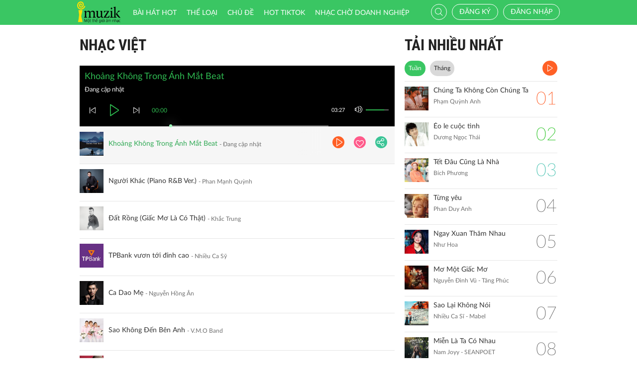

--- FILE ---
content_type: text/html; charset=UTF-8
request_url: http://imuzik.viettel.vn/bai-hat-cung-the-loai/2080842?listen=true&page=4
body_size: 9745
content:
<!DOCTYPE html>
<html lang="vi">
    <head>
        <meta charset="UTF-8">
        <meta http-equiv="X-UA-Compatible" content="IE=edge">
        <meta content='width=device-width, initial-scale=1.0, maximum-scale=1.0, user-scalable=0' name='viewport' />
        <meta content="462996843754261" property="fb:app_id">
        <meta name = "format-detection" content = "telephone=no">
        <meta name="csrf-param" content="_csrf">
    <meta name="csrf-token" content="a0JPZmREdXIdIw0lDwZGOhl0NgEGLhgXP296UDYROTs/JC0sAXEFBQ==">
        <title>Nhạc Việt</title>
        <link href="/css/bootstrap.min.css" rel="stylesheet">
<link href="/css/initialize.css" rel="stylesheet">
<link href="/css/imuzik.css?v=1.6" rel="stylesheet">
<link href="/css/jquery.mmenu.css" rel="stylesheet">
<link href="/css/jquery.jscrollpane.css" rel="stylesheet">
<link href="/css/owl.carousel.min.css" rel="stylesheet">
<link href="/css/font-awesome.css" rel="stylesheet">
<link href="/css/jquery.datetimepicker.css" rel="stylesheet">
<link href="/css/jquery-confirm.min.css" rel="stylesheet">
<link href="/css/coder-update.css?v=1.11" rel="stylesheet">        <!-- Global site tag (gtag.js) - Google Analytics -->
        <script async src="https://www.googletagmanager.com/gtag/js?id=UA-149136265-1"></script>
        <script>
            window.dataLayer = window.dataLayer || [];
            function gtag() {
                dataLayer.push(arguments);
            }
            gtag('js', new Date());

            gtag('config', 'UA-149136265-1');
        </script>
		<!-- Google Tag Manager -->
		<script>(function(w,d,s,l,i){w[l]=w[l]||[];w[l].push({'gtm.start':
		new Date().getTime(),event:'gtm.js'});var f=d.getElementsByTagName(s)[0],
		j=d.createElement(s),dl=l!='dataLayer'?'&l='+l:'';j.async=true;j.src=
		'https://www.googletagmanager.com/gtm.js?id='+i+dl;f.parentNode.insertBefore(j,f);
		})(window,document,'script','dataLayer','GTM-5JW8D9G');</script>
		<!-- End Google Tag Manager -->
    </head>
    <body>
                <div id="fb-root"></div>
        <div class="header navbar-fixed-top-mobile">
    <div class="container">
        <div class="row">

                        <nav class="navbar navbar-default navbar-imuzik">
                <!-- Brand and toggle get grouped for better mobile display -->
                <div class="navbar-header">
                                        <button type="button" class="navbar-toggle collapsed">
                        <span class="sr-only">Toggle navigation</span>
                        <span class="icon-bar"></span>
                        <span class="icon-bar"></span>
                        <span class="icon-bar"></span>
                    </button>
                    <a class="navbar-brand" href="/"><img alt="Brand" src="/images/chplay.png" height="43"></a>

                                        <a class="app-download-link" href="https://goo.gl/69CGKp">
                        <img src="/images/arrow-down.svg" style="height: 11px;margin-bottom: 2px;"> APP
                    </a>
                    <span class="search-mobile btn-search">
                        <i class="fa icon-search2"></i>
                    </span>
                </div>

                <ul class="nav navbar-nav navbar-right">
                                            <li>
                            <p class="txt-hide"><br></p>
                            <a href="javascript:void(0);" class="btn-imuzik link-01" id="main-msisdn-user" onclick="$('#id02').modal('show');">Đăng ký</a>
                            <p class="txt-hide">hoặc</p>
                        </li>
                        <li id="li-user-logout">
                            <a href="javascript:void(0);" class="link-01 user-login">Đăng nhập</a>
                        </li>
                                                            <li >
                        <a href="/menu-ca-nhan" class="text">

                                                    </a>
                    </li>
                    <div style="display: none;">
                        <input type="file" id="user-avatar-upload-mobile" accept="image/*"/>
                    </div>
                </ul>

                <!-- Collect the nav links, forms, and other content for toggling -->
                <div class="collapse navbar-collapse">
                    <div class="scroll-menu">
                        <ul class="nav navbar-nav anchor-change-1">
                                                                                                                <li class=""><a href="/bang-xep-hang"><i class="fa icon-broad"></i> Bài hát HOT</a></li>

                            
                            <li class="sang-tao"><a href="/bang-xep-hang?active=sang-tao"><i class="fa fa-music"></i> Sáng tạo</a></li>

                            <li class=""><a href="/the-loai"><i class="fa icon-music"></i> Thể loại</a></li>
                            <li class=""><a href="/chu-de"><i class="fa fa-sun-o"></i> Chủ đề</a></li>

                                                            <li class=""><a href="/hot-tiktok"><i class="fa icon-broad"></i>HOT TIKTOK</a></li>
                                                                                    <!--                                <li class="--><!--"><a href="/tin-tuc"><i class="fa icon-global"></i> Tin tức</a></li>-->
                                                        <!--                                <li class="--><!--"><a href="/huong-dan-su-dung"><i class="fa icon-faq"></i> Hướng dẫn</a></li>-->
                                                                                    <li class=" fb-box" >
                                <a class=" btn-fb" target="_blank" href="https://www.facebook.com/nhaccho.imuzik/?fref=ts" title="Imuzik Fanpage">
                                    <img width="20" class="" src="/images/fb-icon2x.png"/>Facebook
                                </a>
                            </li>
                            <li class=""><a href="https://doanhnghiep.imuzik.vn/" target="_blank"><i class="fa icon-broad"></i>Nhạc chờ doanh nghiệp</a></li>
                        </ul>
                        

                    </div>
                    <div class="navbar-right-tablet">
                        <div class="wrap-content">
                            <form id="search-nav-form" autocomplete="off" class="navbar-form pull-left" action="/search/index" method="get">
                                <div class="input-group">
                                    <span class="input-group-addon">
                                        <button type="submit" class="btn btn-default"><i class="fa icon-search2"></i></button>
                                    </span>
                                    <input id="keyword" name="k" type="search" class="form-control" value="" maxlength="50" placeholder="Nhập tên bài hát hoặc mã nhạc chờ..">
                                </div>
                            </form>
                            <span class="fa icon-on-off-search" title="Tìm kiếm"></span>
                        </div>
                    </div>

                </div><!-- /.navbar-collapse -->

                <div class="close-menu"></div>

            </nav>
        </div>
    </div>
</div>        <!--Popup confirm policy-->
        <div class="wrap-content">
            <div class="container">  
                <div class="row">    
                                                                                <div class="col-lg-8 col-md-8 col-sm-12 mdl-listen-all">
    <div class="scroll mdl-1 mdl-songs">
        <div class="title">
            <samp href="javascript:void(0);" class="txt"> Nhạc Việt</samp>
                    </div>
        <div id="list-player" style="display: none"></div>
<div class="player-bar list-player-bar" id="player-controller">
    <div id="playing-info">
        <span id="playing-name"></span>
        <br/>
        <span id="playing-singer"></span>
    </div>
    <div class="control-left">
        <a href="javascript:void(0)" class="jp-previous" title="pause"><i class="fa icon-previous"></i></a>
        <a href="javascript:void(0)" class="jp-play" title="play"><i class="fa icon-play2 selected"></i></a>
        <a href="javascript:void(0)" class="jp-pause" title="pause"><i class="fa icon-pause2"></i></a>
        <a href="javascript:void(0)" class="jp-next" title="pause"><i class="fa icon-next"></i></a>
    </div>
    <div class="control-center">
        <div class="volume">
            <a href="javascript:void(0)"><i class="fa icon-volume jp-mute" title="Tắt loa"></i></a>
            <a href="javascript:void(0)"><i class="fa icon-volume-off jp-unmute" title="Mở loa"></i></a>
            <div class="jp-volume-bar">
                <div class="jp-volume-bar-value"></div>
            </div>
        </div>
        <div class="text-duration jp-duration">00:00</div>
        <div class="text-elapsed jp-current-time">00:00</div>
        <div class="slider-horizontal">
            <div class="buffer jp-seek-bar">
                <div class="progess jp-play-bar">
                    <div class="knob"></div>
                </div>
            </div>
        </div>
    </div>
    <div class="clearfix"></div>
</div>                <div class="media playing-media " id="media-2130365"
         media_path="http://imedia.imuzik.com.vn/media2/songs/song/57/b1/15/6417ddb5ac85b.mp3">
        <div class="media-left">
            <a class="media-image" href="javascript:void(0);">
                <img class="media-object" src="http://imedia.imuzik.com.vn/media2/images/song/84/ce/e8/6417ddb6344c7.jpg" width="48" alt="..." onerror="this.onerror=null;this.src='/images/4x4.png';">
                <span class="fa icon-playing"></span>
            </a>
        </div>
        <div class="media-body special-text">
            <div class="wrap-song">
                <a href="javascript:void(0);" class="song-name ellipsis" title="Khoảng Không Trong Ánh Mắt Beat">Khoảng Không Trong Ánh Mắt Beat</a>
                <span class="singer-name ellipsis" title="Đang cập nhật">Đang cập nhật</span>
            </div>
        </div>
<!--        <div class="media-right">
            <div class="right-info">
                <span class="viewer"><i class="fa icon-headphone"></i></span>
            </div>
        </div>-->
        <div class="link-more-mobile">
            <i class="fa icon-more"></i>
            <i class="fa fa-close"></i>
        </div>
        <div class="overlay">
            <a href="/bai-hat/khoang-khong-trong-anh-mat-beat" class="bg-color-01 play-me" title="Chi tiết"><i class="fa icon-play2"></i></a>
            <a href="javascript:void(0);" class="bg-color-03 user" id="2130365" song_id="2130365">
                                    <i class="fa fa-heart-o" title="Thích"></i>
                 
            </a>
            <a title="Chia sẻ" name="fb_share" class="bg-color-05" href="https://facebook.com/sharer.php?u=imuzik.viettel.vnjavascript:void(0);"><i class="fa icon-share"></i></a>
        </div>

    </div>
         <div class="media  " id="media-2059155"
         media_path="http://imedia.imuzik.com.vn/media2/songs/song/fc/5c/cf/5b810c7e44c07.mp3">
        <div class="media-left">
            <a class="media-image" href="javascript:void(0);">
                <img class="media-object" src="http://imedia.imuzik.com.vn/media2/images/song/f2/d6/6f/5b810c81a5e8f.jpg" width="48" alt="..." onerror="this.onerror=null;this.src='/images/4x4.png';">
                <span class="fa icon-playing"></span>
            </a>
        </div>
        <div class="media-body special-text">
            <div class="wrap-song">
                <a href="javascript:void(0);" class="song-name ellipsis" title="Người Khác (Piano R&amp;amp;B Ver.)">Người Khác (Piano R&amp;B Ver.)</a>
                <span class="singer-name ellipsis" title="Phan Mạnh Quỳnh">Phan Mạnh Quỳnh</span>
            </div>
        </div>
<!--        <div class="media-right">
            <div class="right-info">
                <span class="viewer"><i class="fa icon-headphone"></i></span>
            </div>
        </div>-->
        <div class="link-more-mobile">
            <i class="fa icon-more"></i>
            <i class="fa fa-close"></i>
        </div>
        <div class="overlay">
            <a href="/bai-hat/nguoi-khac-piano-r-b-ver" class="bg-color-01 play-me" title="Chi tiết"><i class="fa icon-play2"></i></a>
            <a href="javascript:void(0);" class="bg-color-03 user" id="2059155" song_id="2059155">
                                    <i class="fa fa-heart-o" title="Thích"></i>
                 
            </a>
            <a title="Chia sẻ" name="fb_share" class="bg-color-05" href="https://facebook.com/sharer.php?u=imuzik.viettel.vnjavascript:void(0);"><i class="fa icon-share"></i></a>
        </div>

    </div>
         <div class="media  " id="media-2072976"
         media_path="http://imedia.imuzik.com.vn/media2/songs/song/17/34/41/5ce65668cee07.mp3">
        <div class="media-left">
            <a class="media-image" href="javascript:void(0);">
                <img class="media-object" src="http://imedia.imuzik.com.vn/media2/images/song/c3/9d/dc/5ce656699a234.jpg" width="48" alt="..." onerror="this.onerror=null;this.src='/images/4x4.png';">
                <span class="fa icon-playing"></span>
            </a>
        </div>
        <div class="media-body special-text">
            <div class="wrap-song">
                <a href="javascript:void(0);" class="song-name ellipsis" title="Đất Rồng (Giấc Mơ Là Có Thật)">Đất Rồng (Giấc Mơ Là Có Thật)</a>
                <span class="singer-name ellipsis" title="Khắc Trung">Khắc Trung</span>
            </div>
        </div>
<!--        <div class="media-right">
            <div class="right-info">
                <span class="viewer"><i class="fa icon-headphone"></i></span>
            </div>
        </div>-->
        <div class="link-more-mobile">
            <i class="fa icon-more"></i>
            <i class="fa fa-close"></i>
        </div>
        <div class="overlay">
            <a href="/bai-hat/dat-rong-giac-mo-la-co-that" class="bg-color-01 play-me" title="Chi tiết"><i class="fa icon-play2"></i></a>
            <a href="javascript:void(0);" class="bg-color-03 user" id="2072976" song_id="2072976">
                                    <i class="fa fa-heart-o" title="Thích"></i>
                 
            </a>
            <a title="Chia sẻ" name="fb_share" class="bg-color-05" href="https://facebook.com/sharer.php?u=imuzik.viettel.vnjavascript:void(0);"><i class="fa icon-share"></i></a>
        </div>

    </div>
         <div class="media  " id="media-2042025"
         media_path="http://imedia.imuzik.com.vn/media2/songs/song/45/ae/e4/5a1bc7aea2338.mp3">
        <div class="media-left">
            <a class="media-image" href="javascript:void(0);">
                <img class="media-object" src="http://imedia.imuzik.com.vn/media2/images/song/67/1c/c6/5a1bc7b1285d8.jpg" width="48" alt="..." onerror="this.onerror=null;this.src='/images/4x4.png';">
                <span class="fa icon-playing"></span>
            </a>
        </div>
        <div class="media-body special-text">
            <div class="wrap-song">
                <a href="javascript:void(0);" class="song-name ellipsis" title="TPBank vươn tới đỉnh cao">TPBank vươn tới đỉnh cao</a>
                <span class="singer-name ellipsis" title="Nhiều Ca Sỹ">Nhiều Ca Sỹ</span>
            </div>
        </div>
<!--        <div class="media-right">
            <div class="right-info">
                <span class="viewer"><i class="fa icon-headphone"></i></span>
            </div>
        </div>-->
        <div class="link-more-mobile">
            <i class="fa icon-more"></i>
            <i class="fa fa-close"></i>
        </div>
        <div class="overlay">
            <a href="/bai-hat/tpbank-vuon-toi-dinh-cao" class="bg-color-01 play-me" title="Chi tiết"><i class="fa icon-play2"></i></a>
            <a href="javascript:void(0);" class="bg-color-03 user" id="2042025" song_id="2042025">
                                    <i class="fa fa-heart-o" title="Thích"></i>
                 
            </a>
            <a title="Chia sẻ" name="fb_share" class="bg-color-05" href="https://facebook.com/sharer.php?u=imuzik.viettel.vnjavascript:void(0);"><i class="fa icon-share"></i></a>
        </div>

    </div>
         <div class="media  " id="media-2138333"
         media_path="http://imedia.imuzik.com.vn/media2/songs/song/a2/66/6a/6512adf5ed14d.mp3">
        <div class="media-left">
            <a class="media-image" href="javascript:void(0);">
                <img class="media-object" src="http://imedia.imuzik.com.vn/media2/images/song/b5/e5/5b/6512adf67d55a.jpg" width="48" alt="..." onerror="this.onerror=null;this.src='/images/4x4.png';">
                <span class="fa icon-playing"></span>
            </a>
        </div>
        <div class="media-body special-text">
            <div class="wrap-song">
                <a href="javascript:void(0);" class="song-name ellipsis" title="Ca Dao Mẹ">Ca Dao Mẹ</a>
                <span class="singer-name ellipsis" title="Nguyễn Hồng Ân">Nguyễn Hồng Ân</span>
            </div>
        </div>
<!--        <div class="media-right">
            <div class="right-info">
                <span class="viewer"><i class="fa icon-headphone"></i></span>
            </div>
        </div>-->
        <div class="link-more-mobile">
            <i class="fa icon-more"></i>
            <i class="fa fa-close"></i>
        </div>
        <div class="overlay">
            <a href="/bai-hat/b9cngkw3-ca-dao-me" class="bg-color-01 play-me" title="Chi tiết"><i class="fa icon-play2"></i></a>
            <a href="javascript:void(0);" class="bg-color-03 user" id="2138333" song_id="2138333">
                                    <i class="fa fa-heart-o" title="Thích"></i>
                 
            </a>
            <a title="Chia sẻ" name="fb_share" class="bg-color-05" href="https://facebook.com/sharer.php?u=imuzik.viettel.vnjavascript:void(0);"><i class="fa icon-share"></i></a>
        </div>

    </div>
         <div class="media  " id="media-2068268"
         media_path="http://imedia.imuzik.com.vn/media2/songs/song/72/0b/b7/5ca5be1f5d8a2.mp3">
        <div class="media-left">
            <a class="media-image" href="javascript:void(0);">
                <img class="media-object" src="http://imedia.imuzik.com.vn/media2/images/song/19/51/11/5ca5be1fdf32f.jpg" width="48" alt="..." onerror="this.onerror=null;this.src='/images/4x4.png';">
                <span class="fa icon-playing"></span>
            </a>
        </div>
        <div class="media-body special-text">
            <div class="wrap-song">
                <a href="javascript:void(0);" class="song-name ellipsis" title="Sao Không Đến Bên Anh">Sao Không Đến Bên Anh</a>
                <span class="singer-name ellipsis" title="V.M.O Band">V.M.O Band</span>
            </div>
        </div>
<!--        <div class="media-right">
            <div class="right-info">
                <span class="viewer"><i class="fa icon-headphone"></i></span>
            </div>
        </div>-->
        <div class="link-more-mobile">
            <i class="fa icon-more"></i>
            <i class="fa fa-close"></i>
        </div>
        <div class="overlay">
            <a href="/bai-hat/sao-khong-den-ben-anh" class="bg-color-01 play-me" title="Chi tiết"><i class="fa icon-play2"></i></a>
            <a href="javascript:void(0);" class="bg-color-03 user" id="2068268" song_id="2068268">
                                    <i class="fa fa-heart-o" title="Thích"></i>
                 
            </a>
            <a title="Chia sẻ" name="fb_share" class="bg-color-05" href="https://facebook.com/sharer.php?u=imuzik.viettel.vnjavascript:void(0);"><i class="fa icon-share"></i></a>
        </div>

    </div>
         <div class="media  " id="media-2061215"
         media_path="http://imedia.imuzik.com.vn/media2/songs/song/9a/08/89/5bb20b569fc61.mp3">
        <div class="media-left">
            <a class="media-image" href="javascript:void(0);">
                <img class="media-object" src="http://imedia.imuzik.com.vn/media2/images/song/f2/6c/cf/5bb20b5b047be.jpg" width="48" alt="..." onerror="this.onerror=null;this.src='/images/4x4.png';">
                <span class="fa icon-playing"></span>
            </a>
        </div>
        <div class="media-body special-text">
            <div class="wrap-song">
                <a href="javascript:void(0);" class="song-name ellipsis" title="Lắng Nghe Mùa Xuân Về">Lắng Nghe Mùa Xuân Về</a>
                <span class="singer-name ellipsis" title="Trương Khải Minh">Trương Khải Minh</span>
            </div>
        </div>
<!--        <div class="media-right">
            <div class="right-info">
                <span class="viewer"><i class="fa icon-headphone"></i></span>
            </div>
        </div>-->
        <div class="link-more-mobile">
            <i class="fa icon-more"></i>
            <i class="fa fa-close"></i>
        </div>
        <div class="overlay">
            <a href="/bai-hat/tckjdgbc-lang-nghe-mua-xuan-ve" class="bg-color-01 play-me" title="Chi tiết"><i class="fa icon-play2"></i></a>
            <a href="javascript:void(0);" class="bg-color-03 user" id="2061215" song_id="2061215">
                                    <i class="fa fa-heart-o" title="Thích"></i>
                 
            </a>
            <a title="Chia sẻ" name="fb_share" class="bg-color-05" href="https://facebook.com/sharer.php?u=imuzik.viettel.vnjavascript:void(0);"><i class="fa icon-share"></i></a>
        </div>

    </div>
         <div class="media  " id="media-2147380"
         media_path="http://imedia.imuzik.com.vn/media2/songs/song/1e/fa/a1/66976b7bc705c.mp3">
        <div class="media-left">
            <a class="media-image" href="javascript:void(0);">
                <img class="media-object" src="http://imedia.imuzik.com.vn/media2/images/song/51/51/15/66976b7c26b27.jpg" width="48" alt="..." onerror="this.onerror=null;this.src='/images/4x4.png';">
                <span class="fa icon-playing"></span>
            </a>
        </div>
        <div class="media-body special-text">
            <div class="wrap-song">
                <a href="javascript:void(0);" class="song-name ellipsis" title="Canh Chua Bông Sua Đũa (Beat)">Canh Chua Bông Sua Đũa (Beat)</a>
                <span class="singer-name ellipsis" title="Nhơn Hậu - Tuấn Khương">Nhơn Hậu - Tuấn Khương</span>
            </div>
        </div>
<!--        <div class="media-right">
            <div class="right-info">
                <span class="viewer"><i class="fa icon-headphone"></i></span>
            </div>
        </div>-->
        <div class="link-more-mobile">
            <i class="fa icon-more"></i>
            <i class="fa fa-close"></i>
        </div>
        <div class="overlay">
            <a href="/bai-hat/canh-chua-bong-sua-dua-beat" class="bg-color-01 play-me" title="Chi tiết"><i class="fa icon-play2"></i></a>
            <a href="javascript:void(0);" class="bg-color-03 user" id="2147380" song_id="2147380">
                                    <i class="fa fa-heart-o" title="Thích"></i>
                 
            </a>
            <a title="Chia sẻ" name="fb_share" class="bg-color-05" href="https://facebook.com/sharer.php?u=imuzik.viettel.vnjavascript:void(0);"><i class="fa icon-share"></i></a>
        </div>

    </div>
         <div class="media  " id="media-1930607"
         media_path="http://imedia.imuzik.com.vn/media1/songs/song/77/91/17/53fa94151f68a.mp3">
        <div class="media-left">
            <a class="media-image" href="javascript:void(0);">
                <img class="media-object" src="http://vip.img.cdn.keeng.vn/medias_6/singer/2014/02/25/592c9ddd4f06937f8b6233b4aecfd43cdf80d99b.jpg" width="48" alt="..." onerror="this.onerror=null;this.src='/images/4x4.png';">
                <span class="fa icon-playing"></span>
            </a>
        </div>
        <div class="media-body special-text">
            <div class="wrap-song">
                <a href="javascript:void(0);" class="song-name ellipsis" title="Chợt tỉnh giấc">Chợt tỉnh giấc</a>
                <span class="singer-name ellipsis" title="Lý Nhất Duy">Lý Nhất Duy</span>
            </div>
        </div>
<!--        <div class="media-right">
            <div class="right-info">
                <span class="viewer"><i class="fa icon-headphone"></i></span>
            </div>
        </div>-->
        <div class="link-more-mobile">
            <i class="fa icon-more"></i>
            <i class="fa fa-close"></i>
        </div>
        <div class="overlay">
            <a href="/bai-hat/chot-tinh-giac" class="bg-color-01 play-me" title="Chi tiết"><i class="fa icon-play2"></i></a>
            <a href="javascript:void(0);" class="bg-color-03 user" id="1930607" song_id="1930607">
                                    <i class="fa fa-heart-o" title="Thích"></i>
                 
            </a>
            <a title="Chia sẻ" name="fb_share" class="bg-color-05" href="https://facebook.com/sharer.php?u=imuzik.viettel.vnjavascript:void(0);"><i class="fa icon-share"></i></a>
        </div>

    </div>
         <div class="media  " id="media-2149132"
         media_path="http://imedia.imuzik.com.vn/media2/songs/song/0e/33/30/66da877d5f5f5.mp3">
        <div class="media-left">
            <a class="media-image" href="javascript:void(0);">
                <img class="media-object" src="http://imedia.imuzik.com.vn/media2/images/song/bb/bd/db/66da877de2a03.jpg" width="48" alt="..." onerror="this.onerror=null;this.src='/images/4x4.png';">
                <span class="fa icon-playing"></span>
            </a>
        </div>
        <div class="media-body special-text">
            <div class="wrap-song">
                <a href="javascript:void(0);" class="song-name ellipsis" title="Phải Xa Người Ấy (Beat)">Phải Xa Người Ấy (Beat)</a>
                <span class="singer-name ellipsis" title="Đình Đại Vũ">Đình Đại Vũ</span>
            </div>
        </div>
<!--        <div class="media-right">
            <div class="right-info">
                <span class="viewer"><i class="fa icon-headphone"></i></span>
            </div>
        </div>-->
        <div class="link-more-mobile">
            <i class="fa icon-more"></i>
            <i class="fa fa-close"></i>
        </div>
        <div class="overlay">
            <a href="/bai-hat/h968ynrh-phai-xa-nguoi-ay-beat" class="bg-color-01 play-me" title="Chi tiết"><i class="fa icon-play2"></i></a>
            <a href="javascript:void(0);" class="bg-color-03 user" id="2149132" song_id="2149132">
                                    <i class="fa fa-heart-o" title="Thích"></i>
                 
            </a>
            <a title="Chia sẻ" name="fb_share" class="bg-color-05" href="https://facebook.com/sharer.php?u=imuzik.viettel.vnjavascript:void(0);"><i class="fa icon-share"></i></a>
        </div>

    </div>
         <div class="media  " id="media-2130731"
         media_path="http://imedia.imuzik.com.vn/media2/songs/song/13/1a/a1/64229c5ed9efd.mp3">
        <div class="media-left">
            <a class="media-image" href="javascript:void(0);">
                <img class="media-object" src="http://imedia.imuzik.com.vn/media2/images/song/02/92/20/64229c5f3daad.jpg" width="48" alt="..." onerror="this.onerror=null;this.src='/images/4x4.png';">
                <span class="fa icon-playing"></span>
            </a>
        </div>
        <div class="media-body special-text">
            <div class="wrap-song">
                <a href="javascript:void(0);" class="song-name ellipsis" title="Người Vô Tình Beat">Người Vô Tình Beat</a>
                <span class="singer-name ellipsis" title="Tường Quân">Tường Quân</span>
            </div>
        </div>
<!--        <div class="media-right">
            <div class="right-info">
                <span class="viewer"><i class="fa icon-headphone"></i></span>
            </div>
        </div>-->
        <div class="link-more-mobile">
            <i class="fa icon-more"></i>
            <i class="fa fa-close"></i>
        </div>
        <div class="overlay">
            <a href="/bai-hat/nguoi-vo-tinh-beat" class="bg-color-01 play-me" title="Chi tiết"><i class="fa icon-play2"></i></a>
            <a href="javascript:void(0);" class="bg-color-03 user" id="2130731" song_id="2130731">
                                    <i class="fa fa-heart-o" title="Thích"></i>
                 
            </a>
            <a title="Chia sẻ" name="fb_share" class="bg-color-05" href="https://facebook.com/sharer.php?u=imuzik.viettel.vnjavascript:void(0);"><i class="fa icon-share"></i></a>
        </div>

    </div>
         <div class="media  " id="media-2056427"
         media_path="http://imedia.imuzik.com.vn/media2/songs/song/ac/e1/1a/5b42d1bc0db22.mp3">
        <div class="media-left">
            <a class="media-image" href="javascript:void(0);">
                <img class="media-object" src="http://imedia.imuzik.com.vn/media2/images/song/ce/fd/dc/5b42d1bed04c3.jpg" width="48" alt="..." onerror="this.onerror=null;this.src='/images/4x4.png';">
                <span class="fa icon-playing"></span>
            </a>
        </div>
        <div class="media-body special-text">
            <div class="wrap-song">
                <a href="javascript:void(0);" class="song-name ellipsis" title="Yêu một người thật khó xóa một người thật đau">Yêu một người thật khó xóa một người thật đau</a>
                <span class="singer-name ellipsis" title="Khánh Dũng">Khánh Dũng</span>
            </div>
        </div>
<!--        <div class="media-right">
            <div class="right-info">
                <span class="viewer"><i class="fa icon-headphone"></i></span>
            </div>
        </div>-->
        <div class="link-more-mobile">
            <i class="fa icon-more"></i>
            <i class="fa fa-close"></i>
        </div>
        <div class="overlay">
            <a href="/bai-hat/yeu-mot-nguoi-that-kho-xoa-mot-nguoi-that-dau" class="bg-color-01 play-me" title="Chi tiết"><i class="fa icon-play2"></i></a>
            <a href="javascript:void(0);" class="bg-color-03 user" id="2056427" song_id="2056427">
                                    <i class="fa fa-heart-o" title="Thích"></i>
                 
            </a>
            <a title="Chia sẻ" name="fb_share" class="bg-color-05" href="https://facebook.com/sharer.php?u=imuzik.viettel.vnjavascript:void(0);"><i class="fa icon-share"></i></a>
        </div>

    </div>
         <div class="media  " id="media-2147886"
         media_path="http://imedia.imuzik.com.vn/media2/songs/song/cd/a6/6c/66aaf1d7ddc5e.mp3">
        <div class="media-left">
            <a class="media-image" href="javascript:void(0);">
                <img class="media-object" src="http://imedia.imuzik.com.vn/media2/images/song/57/22/25/66aaf1d8373cf.jpg" width="48" alt="..." onerror="this.onerror=null;this.src='/images/4x4.png';">
                <span class="fa icon-playing"></span>
            </a>
        </div>
        <div class="media-body special-text">
            <div class="wrap-song">
                <a href="javascript:void(0);" class="song-name ellipsis" title="Trái Tim Sỏi Đá (Beat) (Remix)">Trái Tim Sỏi Đá (Beat) (Remix)</a>
                <span class="singer-name ellipsis" title="Fony Trung">Fony Trung</span>
            </div>
        </div>
<!--        <div class="media-right">
            <div class="right-info">
                <span class="viewer"><i class="fa icon-headphone"></i></span>
            </div>
        </div>-->
        <div class="link-more-mobile">
            <i class="fa icon-more"></i>
            <i class="fa fa-close"></i>
        </div>
        <div class="overlay">
            <a href="/bai-hat/trai-tim-soi-da-beat-remix" class="bg-color-01 play-me" title="Chi tiết"><i class="fa icon-play2"></i></a>
            <a href="javascript:void(0);" class="bg-color-03 user" id="2147886" song_id="2147886">
                                    <i class="fa fa-heart-o" title="Thích"></i>
                 
            </a>
            <a title="Chia sẻ" name="fb_share" class="bg-color-05" href="https://facebook.com/sharer.php?u=imuzik.viettel.vnjavascript:void(0);"><i class="fa icon-share"></i></a>
        </div>

    </div>
         <div class="media  " id="media-2039863"
         media_path="http://imedia.imuzik.com.vn/media2/songs/song/54/68/85/59fc2f273e31f.mp3">
        <div class="media-left">
            <a class="media-image" href="javascript:void(0);">
                <img class="media-object" src="http://imedia.imuzik.com.vn/media2/images/song/3c/8a/a3/59fc2f2a1437a.jpg" width="48" alt="..." onerror="this.onerror=null;this.src='/images/4x4.png';">
                <span class="fa icon-playing"></span>
            </a>
        </div>
        <div class="media-body special-text">
            <div class="wrap-song">
                <a href="javascript:void(0);" class="song-name ellipsis" title="Với Anh Em Vẫn Là Cô Bé">Với Anh Em Vẫn Là Cô Bé</a>
                <span class="singer-name ellipsis" title="The Wings Band">The Wings Band</span>
            </div>
        </div>
<!--        <div class="media-right">
            <div class="right-info">
                <span class="viewer"><i class="fa icon-headphone"></i></span>
            </div>
        </div>-->
        <div class="link-more-mobile">
            <i class="fa icon-more"></i>
            <i class="fa fa-close"></i>
        </div>
        <div class="overlay">
            <a href="/bai-hat/xdhfzpkj-voi-anh-em-van-la-co-be" class="bg-color-01 play-me" title="Chi tiết"><i class="fa icon-play2"></i></a>
            <a href="javascript:void(0);" class="bg-color-03 user" id="2039863" song_id="2039863">
                                    <i class="fa fa-heart-o" title="Thích"></i>
                 
            </a>
            <a title="Chia sẻ" name="fb_share" class="bg-color-05" href="https://facebook.com/sharer.php?u=imuzik.viettel.vnjavascript:void(0);"><i class="fa icon-share"></i></a>
        </div>

    </div>
         <div class="media  " id="media-2146754"
         media_path="http://imedia.imuzik.com.vn/media2/songs/song/5c/01/15/668a5eff6bd80.mp3">
        <div class="media-left">
            <a class="media-image" href="javascript:void(0);">
                <img class="media-object" src="http://imedia.imuzik.com.vn/media2/images/song/e3/60/0e/668a5effb0349.jpg" width="48" alt="..." onerror="this.onerror=null;this.src='/images/4x4.png';">
                <span class="fa icon-playing"></span>
            </a>
        </div>
        <div class="media-body special-text">
            <div class="wrap-song">
                <a href="javascript:void(0);" class="song-name ellipsis" title="Thương Về Trà Vinh (Beat)">Thương Về Trà Vinh (Beat)</a>
                <span class="singer-name ellipsis" title="Hồ Quốc Toàn - Yến Anh">Hồ Quốc Toàn - Yến Anh</span>
            </div>
        </div>
<!--        <div class="media-right">
            <div class="right-info">
                <span class="viewer"><i class="fa icon-headphone"></i></span>
            </div>
        </div>-->
        <div class="link-more-mobile">
            <i class="fa icon-more"></i>
            <i class="fa fa-close"></i>
        </div>
        <div class="overlay">
            <a href="/bai-hat/thuong-ve-tra-vinh-beat" class="bg-color-01 play-me" title="Chi tiết"><i class="fa icon-play2"></i></a>
            <a href="javascript:void(0);" class="bg-color-03 user" id="2146754" song_id="2146754">
                                    <i class="fa fa-heart-o" title="Thích"></i>
                 
            </a>
            <a title="Chia sẻ" name="fb_share" class="bg-color-05" href="https://facebook.com/sharer.php?u=imuzik.viettel.vnjavascript:void(0);"><i class="fa icon-share"></i></a>
        </div>

    </div>
                             <div class="load-more">
                                            <a class="jscroll-next-default" href="/the-loai/2080842?page=5&typeM=2&listen=1"><i class="fa fa-angle-down"></i></a>
                                       </div>
                            </div>

    <div class="pagging hide-pagging">
        <ul class="pager text-left"><li class="first"><a href="/bai-hat-cung-the-loai/2080842?listen=true&amp;page=1" data-page="0">Đầu</a></li>
<li class="prev"><a href="/bai-hat-cung-the-loai/2080842?listen=true&amp;page=3" data-page="2">Trước</a></li>
<li><a href="/bai-hat-cung-the-loai/2080842?listen=true&amp;page=2" data-page="1">2</a></li>
<li><a href="/bai-hat-cung-the-loai/2080842?listen=true&amp;page=3" data-page="2">3</a></li>
<li class="active"><a href="/bai-hat-cung-the-loai/2080842?listen=true&amp;page=4" data-page="3">4</a></li>
<li><a href="/bai-hat-cung-the-loai/2080842?listen=true&amp;page=5" data-page="4">5</a></li>
<li><a href="/bai-hat-cung-the-loai/2080842?listen=true&amp;page=6" data-page="5">6</a></li>
<li><a href="/bai-hat-cung-the-loai/2080842?listen=true&amp;page=5" data-page="4">Tiếp</a></li>
<li class="last"><a href="/bai-hat-cung-the-loai/2080842?listen=true&amp;page=20" data-page="19">Cuối</a></li></ul>    </div>
</div>
    <div class="col-lg-4 col-md-4  col-sm-12">
            <div class="mdl-1 mdl-billboard">
        <div class="title ellipsis"> 
            <a href="/bang-xep-hang" class="txt"> TẢI NHIỀU NHẤT</a>
        </div>    
        <!-- Nav tabs -->    
        <ul class="nav nav-pills" role="tablist">
                            <li class="active"><a href="#week" role="tab" data-toggle="tab">Tuần</a></li>
                                        <li class=""><a href="#month" role="tab" data-toggle="tab">Tháng</a></li>
                                            </ul>
        <!-- Tab panes -->
        <div class="tab-content">
                                                
                    <div role="tabpanel" class="tab-pane active" id="week">  
                        <a href="/song/down?id=week&listen=true" class="bg-color-01 listen-all listen-all2" style="top: 72px;">
                            <i class="fa icon-play2"></i>
                        </a>
                        <div>
                                <div class="media">
        <div class="media-left">
            <a href="/bai-hat/chung-ta-khong-con-chung-ta">
                <img class="media-object" src="http://imedia.imuzik.com.vn/media2/images/song/f9/ea/af/61765028255e4.png" width="48" alt="..." onerror="this.onerror=null;this.src='/images/4x4.png';">
            </a>
        </div>
        <div class="media-body">
            <a href="/bai-hat/chung-ta-khong-con-chung-ta" class="song-name ellipsis" title="Chúng Ta Không Còn Chúng Ta">Chúng Ta Không Còn Chúng Ta</a>
            <p class="singer-name ellipsis" title="Phạm Quỳnh Anh">Phạm Quỳnh Anh</p>
        </div>
        <div class="media-right text-danger">01</div>
    </div>
    <div class="media">
        <div class="media-left">
            <a href="/bai-hat/eo-le-cuoc-tinh-1K9YMSZ0">
                <img class="media-object" src="http://imedia.imuzik.com.vn/media1/images/singer/7f/01/17/a81766f43bd6415e045a23195f2108738f388826.jpg" width="48" alt="..." onerror="this.onerror=null;this.src='/images/4x4.png';">
            </a>
        </div>
        <div class="media-body">
            <a href="/bai-hat/eo-le-cuoc-tinh-1K9YMSZ0" class="song-name ellipsis" title="Éo le cuộc tình">Éo le cuộc tình</a>
            <p class="singer-name ellipsis" title="Dương Ngọc Thái">Dương Ngọc Thái</p>
        </div>
        <div class="media-right text-success">02</div>
    </div>
    <div class="media">
        <div class="media-left">
            <a href="/bai-hat/tet-dau-cung-la-nha">
                <img class="media-object" src="http://imedia.imuzik.com.vn/media2/images/song/be/80/0b/5e1edc632cc8c.png" width="48" alt="..." onerror="this.onerror=null;this.src='/images/4x4.png';">
            </a>
        </div>
        <div class="media-body">
            <a href="/bai-hat/tet-dau-cung-la-nha" class="song-name ellipsis" title="Tết Đâu Cũng Là Nhà">Tết Đâu Cũng Là Nhà</a>
            <p class="singer-name ellipsis" title="Bích Phương">Bích Phương</p>
        </div>
        <div class="media-right text-primary">03</div>
    </div>
    <div class="media">
        <div class="media-left">
            <a href="/bai-hat/tung-yeu">
                <img class="media-object" src="http://imedia.imuzik.com.vn/media2/images/song/0e/d2/20/5d2c2586971a7.jpg" width="48" alt="..." onerror="this.onerror=null;this.src='/images/4x4.png';">
            </a>
        </div>
        <div class="media-body">
            <a href="/bai-hat/tung-yeu" class="song-name ellipsis" title="Từng yêu">Từng yêu</a>
            <p class="singer-name ellipsis" title="Phan Duy Anh">Phan Duy Anh</p>
        </div>
        <div class="media-right">04</div>
    </div>
    <div class="media">
        <div class="media-left">
            <a href="/bai-hat/lkbzd694-ngay-xuan-tham-nhau">
                <img class="media-object" src="http://imedia.imuzik.com.vn/media2/images/song/2b/31/12/694a3b94369e5.jpg" width="48" alt="..." onerror="this.onerror=null;this.src='/images/4x4.png';">
            </a>
        </div>
        <div class="media-body">
            <a href="/bai-hat/lkbzd694-ngay-xuan-tham-nhau" class="song-name ellipsis" title="Ngay Xuan Thăm Nhau">Ngay Xuan Thăm Nhau</a>
            <p class="singer-name ellipsis" title="Như Hoa">Như Hoa</p>
        </div>
        <div class="media-right">05</div>
    </div>
    <div class="media">
        <div class="media-left">
            <a href="/bai-hat/4vpt9brd-mo-mot-giac-mo">
                <img class="media-object" src="http://imedia.imuzik.com.vn/media2/images/song/ea/f6/6e/65e52b4631a46.jpg" width="48" alt="..." onerror="this.onerror=null;this.src='/images/4x4.png';">
            </a>
        </div>
        <div class="media-body">
            <a href="/bai-hat/4vpt9brd-mo-mot-giac-mo" class="song-name ellipsis" title="Mơ Một Giấc Mơ">Mơ Một Giấc Mơ</a>
            <p class="singer-name ellipsis" title="Nguyễn Đình Vũ - Tăng Phúc">Nguyễn Đình Vũ - Tăng Phúc</p>
        </div>
        <div class="media-right">06</div>
    </div>
    <div class="media">
        <div class="media-left">
            <a href="/bai-hat/sao-lai-khong-noi">
                <img class="media-object" src="http://imedia.imuzik.com.vn/media2/images/song/6f/5c/c6/695dbde8c1baa.jpg" width="48" alt="..." onerror="this.onerror=null;this.src='/images/4x4.png';">
            </a>
        </div>
        <div class="media-body">
            <a href="/bai-hat/sao-lai-khong-noi" class="song-name ellipsis" title="Sao Lại Không Nói">Sao Lại Không Nói</a>
            <p class="singer-name ellipsis" title="Nhiều Ca Sĩ - Mabel">Nhiều Ca Sĩ - Mabel</p>
        </div>
        <div class="media-right">07</div>
    </div>
    <div class="media">
        <div class="media-left">
            <a href="/bai-hat/mien-la-ta-co-nhau">
                <img class="media-object" src="http://imedia.imuzik.com.vn/media2/images/song/b3/f1/1b/695dc13d067e7.jpg" width="48" alt="..." onerror="this.onerror=null;this.src='/images/4x4.png';">
            </a>
        </div>
        <div class="media-body">
            <a href="/bai-hat/mien-la-ta-co-nhau" class="song-name ellipsis" title="Miễn Là Ta Có Nhau">Miễn Là Ta Có Nhau</a>
            <p class="singer-name ellipsis" title="Nam Joyy - SEANPOET">Nam Joyy - SEANPOET</p>
        </div>
        <div class="media-right">08</div>
    </div>
                        </div>
                    </div>
                                                                                    
                    <div role="tabpanel" class="tab-pane " id="month">  
                        <a href="/song/down?id=month&listen=true" class="bg-color-01 listen-all listen-all2" style="top: 72px;">
                            <i class="fa icon-play2"></i>
                        </a>
                        <div>
                                <div class="media">
        <div class="media-left">
            <a href="/bai-hat/chung-ta-khong-con-chung-ta">
                <img class="media-object" src="http://imedia.imuzik.com.vn/media2/images/song/f9/ea/af/61765028255e4.png" width="48" alt="..." onerror="this.onerror=null;this.src='/images/4x4.png';">
            </a>
        </div>
        <div class="media-body">
            <a href="/bai-hat/chung-ta-khong-con-chung-ta" class="song-name ellipsis" title="Chúng Ta Không Còn Chúng Ta">Chúng Ta Không Còn Chúng Ta</a>
            <p class="singer-name ellipsis" title="Phạm Quỳnh Anh">Phạm Quỳnh Anh</p>
        </div>
        <div class="media-right text-danger">01</div>
    </div>
    <div class="media">
        <div class="media-left">
            <a href="/bai-hat/tet-dau-cung-la-nha">
                <img class="media-object" src="http://imedia.imuzik.com.vn/media2/images/song/be/80/0b/5e1edc632cc8c.png" width="48" alt="..." onerror="this.onerror=null;this.src='/images/4x4.png';">
            </a>
        </div>
        <div class="media-body">
            <a href="/bai-hat/tet-dau-cung-la-nha" class="song-name ellipsis" title="Tết Đâu Cũng Là Nhà">Tết Đâu Cũng Là Nhà</a>
            <p class="singer-name ellipsis" title="Bích Phương">Bích Phương</p>
        </div>
        <div class="media-right text-success">02</div>
    </div>
    <div class="media">
        <div class="media-left">
            <a href="/bai-hat/eo-le-cuoc-tinh-1K9YMSZ0">
                <img class="media-object" src="http://imedia.imuzik.com.vn/media1/images/singer/7f/01/17/a81766f43bd6415e045a23195f2108738f388826.jpg" width="48" alt="..." onerror="this.onerror=null;this.src='/images/4x4.png';">
            </a>
        </div>
        <div class="media-body">
            <a href="/bai-hat/eo-le-cuoc-tinh-1K9YMSZ0" class="song-name ellipsis" title="Éo le cuộc tình">Éo le cuộc tình</a>
            <p class="singer-name ellipsis" title="Dương Ngọc Thái">Dương Ngọc Thái</p>
        </div>
        <div class="media-right text-primary">03</div>
    </div>
    <div class="media">
        <div class="media-left">
            <a href="/bai-hat/ai-cung-em">
                <img class="media-object" src="http://imedia.imuzik.com.vn/media2/images/song/f2/9f/ff/65d2d78172087.png" width="48" alt="..." onerror="this.onerror=null;this.src='/images/4x4.png';">
            </a>
        </div>
        <div class="media-body">
            <a href="/bai-hat/ai-cung-em" class="song-name ellipsis" title="Ai Cùng Em">Ai Cùng Em</a>
            <p class="singer-name ellipsis" title="Phúc Hoàng">Phúc Hoàng</p>
        </div>
        <div class="media-right">04</div>
    </div>
    <div class="media">
        <div class="media-left">
            <a href="/bai-hat/4vpt9brd-mo-mot-giac-mo">
                <img class="media-object" src="http://imedia.imuzik.com.vn/media2/images/song/ea/f6/6e/65e52b4631a46.jpg" width="48" alt="..." onerror="this.onerror=null;this.src='/images/4x4.png';">
            </a>
        </div>
        <div class="media-body">
            <a href="/bai-hat/4vpt9brd-mo-mot-giac-mo" class="song-name ellipsis" title="Mơ Một Giấc Mơ">Mơ Một Giấc Mơ</a>
            <p class="singer-name ellipsis" title="Nguyễn Đình Vũ - Tăng Phúc">Nguyễn Đình Vũ - Tăng Phúc</p>
        </div>
        <div class="media-right">05</div>
    </div>
    <div class="media">
        <div class="media-left">
            <a href="/bai-hat/di-khap-the-gian-khong-ai-tot-bang-me">
                <img class="media-object" src="http://imedia.imuzik.com.vn/media1/images/singer/90/73/39/52a978a142b75.jpg" width="48" alt="..." onerror="this.onerror=null;this.src='/images/4x4.png';">
            </a>
        </div>
        <div class="media-body">
            <a href="/bai-hat/di-khap-the-gian-khong-ai-tot-bang-me" class="song-name ellipsis" title="Đi khắp thế gian không ai tốt bằng mẹ">Đi khắp thế gian không ai tốt bằng mẹ</a>
            <p class="singer-name ellipsis" title="Công Lý">Công Lý</p>
        </div>
        <div class="media-right">06</div>
    </div>
    <div class="media">
        <div class="media-left">
            <a href="/bai-hat/khuc-xuan">
                <img class="media-object" src="http://imedia.imuzik.com.vn/media1/images/singer/7c/8a/a7/5a9226b20569b69986f490a8ae283cf4e7133b53.jpg" width="48" alt="..." onerror="this.onerror=null;this.src='/images/4x4.png';">
            </a>
        </div>
        <div class="media-body">
            <a href="/bai-hat/khuc-xuan" class="song-name ellipsis" title="Khúc Xuân">Khúc Xuân</a>
            <p class="singer-name ellipsis" title="Đinh Mạnh Ninh - Thùy Chi">Đinh Mạnh Ninh - Thùy Chi</p>
        </div>
        <div class="media-right">07</div>
    </div>
    <div class="media">
        <div class="media-left">
            <a href="/bai-hat/anh-thanh-nien">
                <img class="media-object" src="http://imedia.imuzik.com.vn/media2/images/song/19/55/51/5e45016131de2.png" width="48" alt="..." onerror="this.onerror=null;this.src='/images/4x4.png';">
            </a>
        </div>
        <div class="media-body">
            <a href="/bai-hat/anh-thanh-nien" class="song-name ellipsis" title="Anh Thanh Niên">Anh Thanh Niên</a>
            <p class="singer-name ellipsis" title="HuyR">HuyR</p>
        </div>
        <div class="media-right">08</div>
    </div>
    <div class="media">
        <div class="media-left">
            <a href="/bai-hat/tung-yeu">
                <img class="media-object" src="http://imedia.imuzik.com.vn/media2/images/song/0e/d2/20/5d2c2586971a7.jpg" width="48" alt="..." onerror="this.onerror=null;this.src='/images/4x4.png';">
            </a>
        </div>
        <div class="media-body">
            <a href="/bai-hat/tung-yeu" class="song-name ellipsis" title="Từng yêu">Từng yêu</a>
            <p class="singer-name ellipsis" title="Phan Duy Anh">Phan Duy Anh</p>
        </div>
        <div class="media-right">09</div>
    </div>
    <div class="media">
        <div class="media-left">
            <a href="/bai-hat/w4ktxpyv-soc-so-bai-soc-trang">
                <img class="media-object" src="http://imedia.imuzik.com.vn/media2/images/song/a8/4b/ba/5df05ce3ee9d3.jpg" width="48" alt="..." onerror="this.onerror=null;this.src='/images/4x4.png';">
            </a>
        </div>
        <div class="media-body">
            <a href="/bai-hat/w4ktxpyv-soc-so-bai-soc-trang" class="song-name ellipsis" title="Sóc Sờ Bai Sóc Trăng">Sóc Sờ Bai Sóc Trăng</a>
            <p class="singer-name ellipsis" title="Ngọc Hân">Ngọc Hân</p>
        </div>
        <div class="media-right">10</div>
    </div>
                        </div>
                    </div>
                                                                                                                </div>            
    </div>
            </div>
                    <input type="hidden" id="user_logined" value=""/>
                    <input type="hidden" id="crbt_status" value="0"/>
                </div>
            </div>
            <div class="footer">
    <div class="container">
        <div class="row">
            <div class="col-md-12">
                <div class="control-social">
                    <a target="_blank"
                        href="https://www.facebook.com/nhaccho.imuzik/?fref=ts"
                        title="Fanpage"><img src="/images/facebook.png" /></a>
                    <a href='http://online.gov.vn/Home/WebDetails/60703'><img height="50px" alt='' title=''
                            src='/images/bct.png' /></a>
                </div>
                <p class="link">
                    <a href="/">Trang chủ</a>
                    <a href="/huong-dan/gioi-thieu">Giới thiệu</a>
                    <a href="/huong-dan/dieu-khoan-su-dung">Điều khoản sử dụng</a>
                                            <a href="javascript:void(0);" class="user">Góp ý/Báo lỗi</a>
                                        <a href="/huong-dan/cau-hoi-thuong-gap">Câu hỏi thường gặp</a>
                </p>
                <p class="text-copyright">
                    <span class="text-copyright">Copyright © Imuzik.</span> Đơn vị chủ quản: Tập đoàn Công nghiệp - Viễn
                    thông Quân đội Viettel .<br>

                </p>
            </div>
        </div>
    </div>
</div> 
        </div>
        <div class="modal" role="dialog" id="modal-popup">
    <div class="modal-dialog modal-sm" role="document">
        <div class="modal-content mdl-1 mdl-form">
            <div class="modal-body">
                <h5 class="title-4 ellipsis">Linh hồn tượng đá saphia</h5>
                <div class="function-user">
                    <a href="#" class="bg-color-02"><i class="fa icon-download"></i> Tải</a>
                    <a href="#" class="bg-color-03"><i class="fa fa-heart-o"></i> Thích</a>
                    <a href="#" class="bg-color-05"><i class="fa icon-share"></i> Chia sẻ</a>
                </div>
            </div>
        </div>
    </div>
</div>

<!--BOXSEARH-->
<div class="popup-search">
    <div class="box-search">
        <a href=" javascript:void(0); " class="pull-right" id="closeBox"><i class="fa icon-delete"></i></a>
        <a href=" javascript:void(0); " class="pull-left" id="clearSuggess"><i class="fa icon-refresh"></i></a>
        <div class="box-search-content">
            <input type="search" id="keywordMobile" maxlength="50" name="k"
                   placeholder="Nhập tên bài hát hoặc mã nhạc chờ.." class="ipt-search">
        </div>
    </div>
    <div class="box-search-suggess">
        <div class="scroll-content-search">
            <ul id="contentSuggess">

            </ul>
        </div>

        
        <div id="hot-keywords-box" class="">
                            <h5>Top Từ Khóa</h5>
                <ul id="hot-keywords-list">

                                            <li>
                            <a href="/tim-kiem?k=h%E1%BB%93ng+nhan"
                               title="hồng nhan" class="txt-song">
                                                                      hồng nhan                            </a>
                        </li>
                                            <li>
                            <a href="/tim-kiem?k=Ai+l%C3%A0+ng%C6%B0%E1%BB%9Di+th%C6%B0%C6%A1ng+em"
                               title="Ai là người thương em" class="txt-song">
                                                                      Ai là người thương em                            </a>
                        </li>
                                            <li>
                            <a href="/tim-kiem?k=Tu%E1%BA%A7n+hung+remix"
                               title="Tuần hung remix" class="txt-song">
                                                                      Tuần hung remix                            </a>
                        </li>
                                            <li>
                            <a href="/tim-kiem?k=Xin+L%C3%A0m+Ng%C6%B0%E1%BB%9Di+Xa+L%E1%BA%A1"
                               title="Xin Làm Người Xa Lạ" class="txt-song">
                                                                      Xin Làm Người Xa Lạ                            </a>
                        </li>
                                            <li>
                            <a href="/tim-kiem?k=Duy+m%E1%BA%A1nh"
                               title="Duy mạnh" class="txt-song">
                                                                      Duy mạnh                            </a>
                        </li>
                    
                </ul>
                <div class="clearfix"></div>
                                </div>

    </div>
</div>

<!--------Modal login------>
<div id="id01" class="modal-login"></div>
<!--------Modal register------>
<div id="id02" class="modal-login">
    <form class="form-horizontal modal-content animate">
        <h2>Đăng ký</h2>
        <p>Để đăng ký, Quý khách vui lòng soạn tin <span style="color: black">MK</span> gửi <span style="color: black">1221</span>
            <span style="color: black">(miễn phí)</span> để lấy mật khẩu và thực hiện đăng nhập</p>
        <div class="form-group">
            <div class="col-sm-12 text-right">
                <span class="btn" onclick="hideModal('id02');">Hủy bỏ</span>
                <button type="button" class="btn btn-imuzik" onclick="registerLogin();">Đăng nhập</button>
            </div>
        </div>
    </form>
</div>

<!--------Modal package------>
<div id="id03" class="modal-login">
    <form class="form-horizontal modal-content animate">
        <h2>Đăng ký dịch vụ nhạc chờ</h2>
        <p>Xin chào , Quý khách
            chưa đăng ký dịch vụ nhạc chờ Imuzik, thực hiện đăng ký để có thể tải/tặng nhạc chờ!</p>
        <div class="form-group">
            <div class="col-sm-12">
                <button type="button" class="btn btn-imuzik user" onclick="crbtRegister(1);">Đăng ký</button>
                <span class="btn" style="color: #3ac663;" onclick="hideModal('id03')">Hủy bỏ</span>
            </div>
        </div>
        <p><em>* Phí dịch vụ 9000đ/tháng. Gia hạn hàng tháng</em></p>
    </form>
</div>

<!--------Modal package------>
<div id="id04" class="modal-login">
    <form class="form-horizontal modal-content animate">
        <h2>Thông báo</h2>
        <p>Thuê bao 0988005774, xác nhận tạm dừng dịch vụ nhạc chờ ngày/tuần/tháng</p>
        <div class="form-group">
            <div class="col-sm-12">
                <button type="submit" class="btn btn-imuzik">ĐỒNG Ý</button>
                <span class="btn" onClick="hideModal('id04')">Hủy bỏ</span>
            </div>
        </div>
        <p><em>* Phí dịch vụ 9000đ/tháng. Gia hạn hàng tháng</em></p>
    </form>
</div>
<input type="hidden" id="message-popup-confirm" value=""/>
<input type="hidden" id="type-popup-confirm" value=""/>
<input type="hidden" id="brand_id-popup-confirm" value=""/>
<input type="hidden" id="rbt_code-popup-confirm" value=""/>
        <script>
            var LOGIN_TIMEOUT = 3600;
            var IS_MOBILE = 0;
            var IS_TABLE = 0;
            var viettel_phone_expression = '/^(0|84|\+84|)[1-9]([0-9]{8})$/';
        </script>
        <script src="/assets/c8f0b10f/jquery.js"></script>
<script src="/assets/f21c7bda/yii.js"></script>
<script src="/js/bootstrap.min.js"></script>
<script src="/js/jscrollpane.min.js"></script>
<script src="/js/owl.carousel.min.js"></script>
<script src="/js/mousewheel.js"></script>
<script src="/js/jquery-confirm.min.js"></script>
<script src="/js/imuzik.js?v=1.231"></script>
<script src="/js/jplayer/jquery.jplayer.min.js"></script>
<script src="/js/jplayer/player.js?v=1.5112"></script>
<script src="/js/jquery.jscroll.js"></script>
<script src="/js/jquery.datetimepicker.full.min.js"></script>
<script src="/js/rbt/ringbacktone.js?v=1.0"></script>
<script src="/js/user/user.js?v=1.0"></script>
<script src="/js/search/search.js?v=1.01111ss"></script>
<script src="/js/progress.js"></script>
<script src="/js/coder.js?v=1.2"></script>
        <script>
            (function (d, s, id) {
                var js, fjs = d.getElementsByTagName(s)[0];
                if (d.getElementById(id))
                    return;
                js = d.createElement(s);
                js.id = id;
                js.src = "//connect.facebook.net/vi_VN/sdk.js#xfbml=1&version=v2.9";
                fjs.parentNode.insertBefore(js, fjs);
            }(document, 'script', 'facebook-jssdk'));
        </script>
		<!-- Google Tag Manager (noscript) -->
		<noscript><iframe src="https://www.googletagmanager.com/ns.html?id=GTM-5JW8D9G"
		height="0" width="0" style="display:none;visibility:hidden"></iframe></noscript>
		<!-- End Google Tag Manager (noscript) -->
<!--        <script>
            (function (i, s, o, g, r, a, m) {
                i['GoogleAnalyticsObject'] = r;
                i[r] = i[r] || function () {
                    (i[r].q = i[r].q || []).push(arguments)
                }, i[r].l = 1 * new Date();
                a = s.createElement(o),
                        m = s.getElementsByTagName(o)[0];
                a.async = 1;
                a.src = g;
                m.parentNode.insertBefore(a, m)
            })(window, document, 'script', 'https://www.google-analytics.com/analytics.js', 'ga');
            ga('create', 'UA-67482421-2', 'auto');
            ga('send', 'pageview');

        </script>-->
    </body>
</html>
